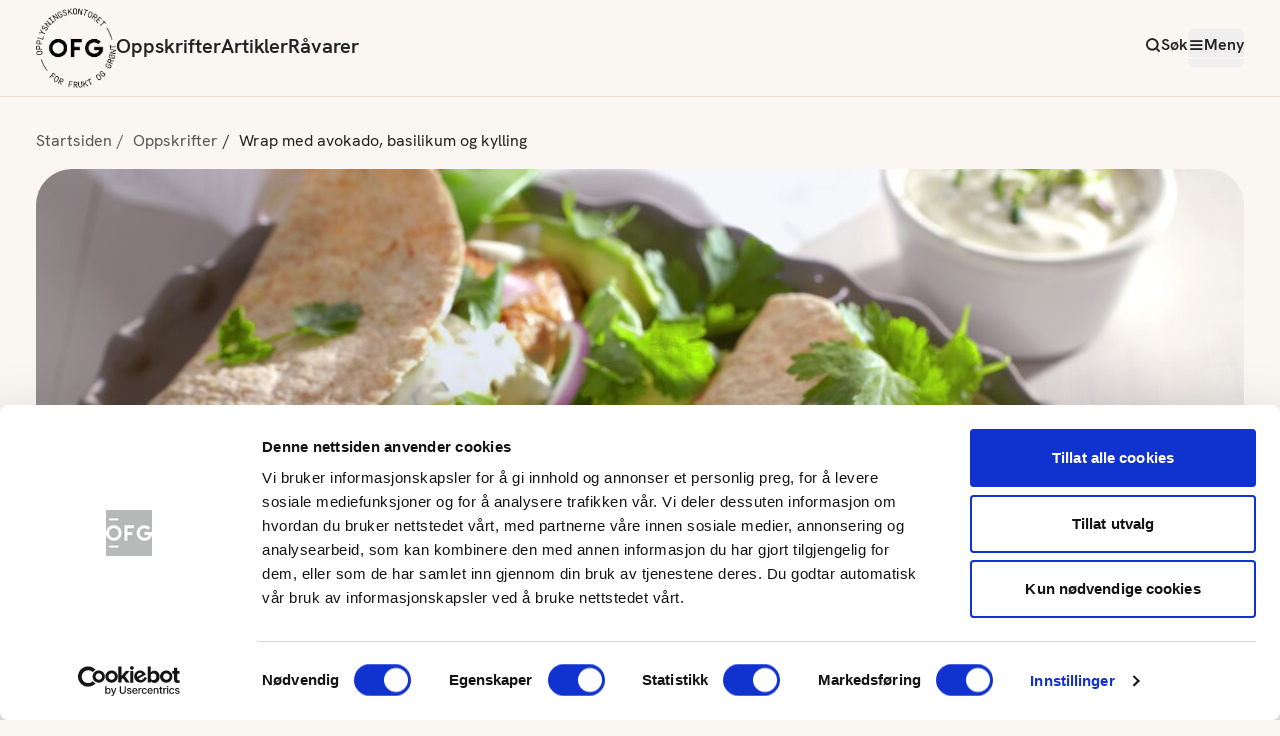

--- FILE ---
content_type: text/html; charset=utf-8
request_url: https://www.frukt.no/oppskrifter/wrap-med-avokado-basilikum-og-kylling/
body_size: 13176
content:


<!DOCTYPE html>
<html lang="no">
<head>
            <!-- Google Tag Manager -->
            <script>
                (function (w, d, s, l, i) {
                    w[l] = w[l] || [];
                    w[l].push({
                        'gtm.start':
                            new Date().getTime(),
                        event: 'gtm.js'
                    });
                    var f = d.getElementsByTagName(s)[0],
                        j = d.createElement(s),
                        dl = l != 'dataLayer' ? '&l=' + l : '';
                    j.async = true;
                    j.src =
                        'https://www.googletagmanager.com/gtm.js?id=' + i + dl;
                    f.parentNode.insertBefore(j, f);
                })(window, document, 'script', 'dataLayer', 'GTM-KSNRJNZ');
            </script>
            <!-- End Google Tag Manager -->

    
    <title>Wrap med avokado, basilikum og kylling | FRUKT.no</title>
    <link href="https://www.frukt.no/oppskrifter/wrap-med-avokado-basilikum-og-kylling/" rel="canonical" />


        <meta name="keywords" content="wrap, gr&#xF8;nnsaker, avokado, r&#xF8;dl&#xF8;k, sukkererter, krydderurter" />

    <meta name="title" content="Wrap med avokado, basilikum og kylling" />



    <meta charset="utf-8" />
    <meta http-equiv="X-UA-Compatible" content="IE=edge">
    <meta http-equiv="content-type" content="text/html; charset=UTF-8">
    <meta name="viewport" content="width=device-width, initial-scale=1.0" />

    <meta name="facebook-domain-verification" content="olj93arkmlx18o1b1qro93f7kh39ny" />

    <link rel="apple-touch-icon" sizes="180x180" href="/icons/favicon_appletouch.png">
    <link rel="icon" type="image/png" sizes="32x32" href="/icons/favicon_32.png">
    <link rel="icon" type="image/png" sizes="16x16" href="/icons/favicon_16.png">

    <link rel="preload" href="/fonts/HankenGrotesk-Bold.woff2" as="font" crossorigin="anonymous">
    <link rel="preload" href="/fonts/HankenGrotesk-Regular.woff2" as="font" crossorigin="anonymous">
    <link rel="preload" href="/fonts/HankenGrotesk-SemiBold.woff2" as="font" crossorigin="anonymous">

    <link rel="preconnect" href="https://secure.adnxs.com">
    <link rel="preconnect" href="https://stats.g.doubleclick.net">
    <link rel="preconnect" href="https://www.google.com">
    <link rel="preconnect" href="https://www.google.no">
    <link rel="preconnect" href="https://www.google-analytics.com">
    <link rel="preconnect" href="https://www.googletagmanager.com">

    <meta name="msapplication-TileColor" content="#420960">
    <meta name="msapplication-TileImage" content="/icons/tile-logo-white-144.png">

    <meta name="application-name" content="Frukt.no">
    <meta name="msapplication-tooltip" content="Opplysningskontoret for frukt og grønt">
    <meta name="msapplication-config" content="/icons/ieconfig.xml">
    
    
    
        <script type="application/ld+json" charset="utf-8">
        {
        "@context": "http://schema.org",
        "@type": "Recipe",
        "datePublished": "2013-48-06",
        "dateModified": "2015-54-23",
        "description": "&#xC5; fylle en wrap med spr&#xF8;, deilige gr&#xF8;nnsaker som avokado, r&#xF8;dl&#xF8;k, sukkererter og smaksrike krydderurter er lettvint mat. Tilsett gjerne litt kyllingkj&#xF8;tt, om du &#xF8;nsker. ",
        "aggregateRating": {
            "@type": "AggregateRating",
            "ratingValue": "",
            "ratingCount": ""
        },

            "image": "https://d3n3udvbogpuxv.cloudfront.net/x3hkautfhv__w=664_h=456_autoCrop=true",
        "recipeIngredient": [
                        "4 stk fullkorntortilla",
                        "2 stk avokado",
                        "1 stk r&#xF8;dl&#xF8;k i tynne ringer",
                        "sitronsaft ",
                        "1 pk sm&#xE5;bladet salat",
                        "4 stk kyllingfilet",
                        "0,5 stk slangeagurk",
                        "1 pk sukkererter",
                        "0,5 potte frisk basilikum",
                        "1 beger cr&#xE8;me fra&#xEE;che lett, 18 %",
                        "salt og pepper ",
                        "1 b&#xE5;t hvitl&#xF8;k - finhakket",
                        "1 dl finhakket frisk kruspersille",
                        "1 dl finhakket frisk basilikum"
        ],
        "name": "Wrap med avokado, basilikum og kylling",
        "totalTime": "PT15M",
        "recipeInstructions": "&amp;lt;ol&amp;gt;&amp;lt;li&amp;gt;Varm tortillaene etter anvisning p&amp;amp;aring; pakken.&amp;lt;/li&amp;gt;&amp;lt;li&amp;gt;Del avokado i biter og drypp p&amp;amp;aring; sitronsaft.&amp;lt;/li&amp;gt;&amp;lt;li&amp;gt;Fordel salat og basilikumblader p&amp;amp;aring; wrapen og legg de andre gr&amp;amp;oslash;nnsakene over.&amp;lt;/li&amp;gt;&amp;lt;li&amp;gt;Skj&amp;amp;aelig;r kyllingfilet i strimler og legg over.&amp;lt;/li&amp;gt;&amp;lt;li&amp;gt;Bland sammen alt til dressingen og smak den til med salt og pepper. Bruk gjerne andre krydderurter on du &amp;amp;oslash;nsker.&amp;lt;/li&amp;gt;&amp;lt;li&amp;gt;Server dressingen til wrapen, som enten rulles eller brettes sammen.&amp;lt;/li&amp;gt;&amp;lt;/ol&amp;gt;",
        "recipeYield": "4"
        }
        </script>

    


    <script>
!function(T,l,y){var S=T.location,k="script",D="instrumentationKey",C="ingestionendpoint",I="disableExceptionTracking",E="ai.device.",b="toLowerCase",w="crossOrigin",N="POST",e="appInsightsSDK",t=y.name||"appInsights";(y.name||T[e])&&(T[e]=t);var n=T[t]||function(d){var g=!1,f=!1,m={initialize:!0,queue:[],sv:"5",version:2,config:d};function v(e,t){var n={},a="Browser";return n[E+"id"]=a[b](),n[E+"type"]=a,n["ai.operation.name"]=S&&S.pathname||"_unknown_",n["ai.internal.sdkVersion"]="javascript:snippet_"+(m.sv||m.version),{time:function(){var e=new Date;function t(e){var t=""+e;return 1===t.length&&(t="0"+t),t}return e.getUTCFullYear()+"-"+t(1+e.getUTCMonth())+"-"+t(e.getUTCDate())+"T"+t(e.getUTCHours())+":"+t(e.getUTCMinutes())+":"+t(e.getUTCSeconds())+"."+((e.getUTCMilliseconds()/1e3).toFixed(3)+"").slice(2,5)+"Z"}(),iKey:e,name:"Microsoft.ApplicationInsights."+e.replace(/-/g,"")+"."+t,sampleRate:100,tags:n,data:{baseData:{ver:2}}}}var h=d.url||y.src;if(h){function a(e){var t,n,a,i,r,o,s,c,u,p,l;g=!0,m.queue=[],f||(f=!0,t=h,s=function(){var e={},t=d.connectionString;if(t)for(var n=t.split(";"),a=0;a<n.length;a++){var i=n[a].split("=");2===i.length&&(e[i[0][b]()]=i[1])}if(!e[C]){var r=e.endpointsuffix,o=r?e.location:null;e[C]="https://"+(o?o+".":"")+"dc."+(r||"services.visualstudio.com")}return e}(),c=s[D]||d[D]||"",u=s[C],p=u?u+"/v2/track":d.endpointUrl,(l=[]).push((n="SDK LOAD Failure: Failed to load Application Insights SDK script (See stack for details)",a=t,i=p,(o=(r=v(c,"Exception")).data).baseType="ExceptionData",o.baseData.exceptions=[{typeName:"SDKLoadFailed",message:n.replace(/\./g,"-"),hasFullStack:!1,stack:n+"\nSnippet failed to load ["+a+"] -- Telemetry is disabled\nHelp Link: https://go.microsoft.com/fwlink/?linkid=2128109\nHost: "+(S&&S.pathname||"_unknown_")+"\nEndpoint: "+i,parsedStack:[]}],r)),l.push(function(e,t,n,a){var i=v(c,"Message"),r=i.data;r.baseType="MessageData";var o=r.baseData;return o.message='AI (Internal): 99 message:"'+("SDK LOAD Failure: Failed to load Application Insights SDK script (See stack for details) ("+n+")").replace(/\"/g,"")+'"',o.properties={endpoint:a},i}(0,0,t,p)),function(e,t){if(JSON){var n=T.fetch;if(n&&!y.useXhr)n(t,{method:N,body:JSON.stringify(e),mode:"cors"});else if(XMLHttpRequest){var a=new XMLHttpRequest;a.open(N,t),a.setRequestHeader("Content-type","application/json"),a.send(JSON.stringify(e))}}}(l,p))}function i(e,t){f||setTimeout(function(){!t&&m.core||a()},500)}var e=function(){var n=l.createElement(k);n.src=h;var e=y[w];return!e&&""!==e||"undefined"==n[w]||(n[w]=e),n.onload=i,n.onerror=a,n.onreadystatechange=function(e,t){"loaded"!==n.readyState&&"complete"!==n.readyState||i(0,t)},n}();y.ld<0?l.getElementsByTagName("head")[0].appendChild(e):setTimeout(function(){l.getElementsByTagName(k)[0].parentNode.appendChild(e)},y.ld||0)}try{m.cookie=l.cookie}catch(p){}function t(e){for(;e.length;)!function(t){m[t]=function(){var e=arguments;g||m.queue.push(function(){m[t].apply(m,e)})}}(e.pop())}var n="track",r="TrackPage",o="TrackEvent";t([n+"Event",n+"PageView",n+"Exception",n+"Trace",n+"DependencyData",n+"Metric",n+"PageViewPerformance","start"+r,"stop"+r,"start"+o,"stop"+o,"addTelemetryInitializer","setAuthenticatedUserContext","clearAuthenticatedUserContext","flush"]),m.SeverityLevel={Verbose:0,Information:1,Warning:2,Error:3,Critical:4};var s=(d.extensionConfig||{}).ApplicationInsightsAnalytics||{};if(!0!==d[I]&&!0!==s[I]){var c="onerror";t(["_"+c]);var u=T[c];T[c]=function(e,t,n,a,i){var r=u&&u(e,t,n,a,i);return!0!==r&&m["_"+c]({message:e,url:t,lineNumber:n,columnNumber:a,error:i}),r},d.autoExceptionInstrumented=!0}return m}(y.cfg);function a(){y.onInit&&y.onInit(n)}(T[t]=n).queue&&0===n.queue.length?(n.queue.push(a),n.trackPageView({})):a()}(window,document,{src: "https://js.monitor.azure.com/scripts/b/ai.2.gbl.min.js", crossOrigin: "anonymous", cfg: { instrumentationKey:'71103f5e-1383-406d-b6d8-7f6a48353cf3', disableCookiesUsage: false }});
</script>


    <script type="text/javascript">
        if (!('srcset' in (new Image()))) {
            var s = document.createElement('script');
            s.setAttribute('src', '/js/picturefill.js');
            s.setAttribute('async', true);
            s.setAttribute('asp-append-version', true);
            document.head.appendChild(s);
        }
    </script>

    <script type="text/javascript">
        if (!window.Promise) {
            var s = document.createElement('script');
            s.setAttribute('src', '/js/promise-polyfill.js');
            s.setAttribute('asp-append-version', true);
            document.head.appendChild(s);
        }
    </script>


    <script src="/powerbi-client/dist/powerbi.js"></script>

    <!-- Facebook Pixel Code -->
    <script>
        !function (f, b, e, v, n, t, s) {
            if (f.fbq) return; n = f.fbq = function () {
                n.callMethod ?
                    n.callMethod.apply(n, arguments) : n.queue.push(arguments)
            };
            if (!f._fbq) f._fbq = n; n.push = n; n.loaded = !0; n.version = '2.0';
            n.queue = []; t = b.createElement(e); t.async = !0;
            t.src = v; s = b.getElementsByTagName(e)[0];
            s.parentNode.insertBefore(t, s)
        }(window, document, 'script',
            'https://connect.facebook.net/en_US/fbevents.js');
        fbq('init', '1117771975281476');
        fbq('track', 'PageView');
    </script>
    <noscript>
        <img height="1" width="1" src="https://www.facebook.com/tr?id=1117771975281476&ev=PageView&noscript=1" />
    </noscript>
    <!-- End Facebook Pixel Code -->
    
    <link href="/js/index.D2mkZX7O.js" rel="preload" as="script" crossOrigin="anonymous" />

    <link href="/css/index.DvkhzTTk.css" rel="preload" as="style" crossOrigin="anonymous" />

    <link href="/css/index.DvkhzTTk.css" rel="stylesheet" crossOrigin="anonymous" />

    
    
    
            <meta name="description" content="&#xC5; fylle en wrap med spr&#xF8;, deilige gr&#xF8;nnsaker som avokado, r&#xF8;dl&#xF8;k, sukkererter og smaksrike krydderurter er lettvint mat. Tilsett gjerne litt kyllingkj&#xF8;tt, om du &#xF8;nsker. " />
        <!-- Open Graph data -->
            <meta property="og:image" content="https://d3n3udvbogpuxv.cloudfront.net/x3hkautfhv__w=1000_autoCrop=true" />
        <meta property="og:title" content="Wrap med avokado, basilikum og kylling" />
        <meta property="og:type" content="article" />
        <meta property="og:url" content="" />
        <meta property="og:description" content="&#xC5; fylle en wrap med spr&#xF8;, deilige gr&#xF8;nnsaker som avokado, r&#xF8;dl&#xF8;k, sukkererter og smaksrike krydderurter er lettvint mat. Tilsett gjerne litt kyllingkj&#xF8;tt, om du &#xF8;nsker. " />
        <meta property="og:site_name" content="OFG" />
        <script defer type="text/javascript" src="/js/guide.js?v=2IKqCTRLpRjN7nNNBgcZ63wTdNm257B4ItzBCbfXGNQ"></script>
    


</head>
<body class="font-hanken">
        <!-- Google Tag Manager (noscript) -->
        <noscript>
            <iframe src="https://www.googletagmanager.com/ns.html?id=GTM-KSNRJNZ"
                    height="0" width="0" style="display: none; visibility: hidden"></iframe>
        </noscript>
        <!-- End Google Tag Manager (noscript) -->

    <script type="module" src="/js/index.D2mkZX7O.js" crossOrigin="anonymous" ></script>

    
    

    


<div id="react_0HNIDO0LIPSCD"></div>

    
    <main id="main">
        <!DOCTYPE html>






    <nav class="container py-5 hidden tablet:flex">
        <ul class="breadcrumb flex flex-row">
                    <li class="text-black-subtile text-base">
                        <a href="/">Startsiden</a>
                    </li>
                    <li class="text-black-subtile text-base">
                        <a href="/oppskrifter/">Oppskrifter</a>
                    </li>
                    <li class="text-base">
                        Wrap med avokado, basilikum og kylling
                    </li>
        </ul>
    </nav>
    <nav class="container py-5 tablet:hidden flex">
        <ul class="breadcrumb flex flex-row">
                    <li class="text-black-subtile text-base">
                        <a href="/oppskrifter/">Oppskrifter</a>
                    </li>
                    <li class="text-base">
                        Wrap med avokado, basilikum og kylling
                    </li>
        </ul>
    </nav>








    <div class="container recipe-page">

            <div class="top-image w-full mb-6 laptop:mb-[60px] 
                        aspect-video bg-brown-50 rounded-3xl laptop:rounded-5xl 
                        bg-[url('[data-uri]')] 
                        bg-center bg-no-repeat">
                <picture>
                    <source media="(min-width: 1280px)" srcset="https://d3n3udvbogpuxv.cloudfront.net/x3hkautfhv__w=1208_h=680_autoCrop=true">
                    <source media="(min-width: 1024px)" srcset="https://d3n3udvbogpuxv.cloudfront.net/x3hkautfhv__w=952_h=536_autoCrop=true">
                    <source media="(min-width: 768px)" srcset="https://d3n3udvbogpuxv.cloudfront.net/x3hkautfhv__w=712_h=401_autoCrop=true">
                    <img  width="735" height="413" class="w-full rounded-3xl laptop:rounded-5xl" src="https://d3n3udvbogpuxv.cloudfront.net/x3hkautfhv__w=735_h=413_autoCrop=true" alt="Wrap med avokado, basilikum og kylling " />
                </picture>
            </div>

        <div class="flex flex-col laptop:block w-full">
            <div class="order-2 laptop:order-1 laptop:float-left laptop:w-1/3 laptop:pr-[80px] my-5 laptop:my-0 print:w-1/3 print:float-left">
                <h2 class="text-center text-xl laptop:text-3xl print:text-base print:text-left font-semibold mb-6">
                    Ingredienser
                </h2>

                <div id="react_0HNIDO0LIPSC7"></div>                
            </div>

            <div class="order-1 laptop:order-2 laptop:float-right laptop:w-2/3 print:w-full print:float-left">
                <div class="w-full">
                    <ul class="flex items-center justify-center laptop:justify-start gap-2 laptop:gap-3 mb-6 laptop:mb-5 print:hidden">
                            <li class="shrink-0 bg-yellow-primary rounded py-1 px-2 text-xs laptop:text-base">
                                <a href="/sok?meal=6">Lunsj og matpakke</a>
                            </li>
                    </ul>

                    <h1 class=" text-5xl laptop:text-7xl text-center laptop:text-left font-semibold mb-6 laptop:mb-5 print:text-3xl" >Wrap med avokado, basilikum og kylling</h1>

                    <div class="flex flex-col laptop:flex-row gap-3 laptop:gap-6 mb-6 laptop:mb-5">
                        <div id="react_0HNIDO0LIPSC8"></div>

                            <div class="flex items-center gap-2 justify-center laptop:justify-start">
                                <svg xmlns="http://www.w3.org/2000/svg" width="25" height="25" viewBox="0 0 25 25" fill="none">
                                    <mask id="mask0_721_36533" style="mask-type:alpha" maskUnits="userSpaceOnUse" x="0" y="0" width="25" height="25">
                                        <rect x="0.5" y="0.0933228" width="24" height="24" fill="#D9D9D9"/>
                                    </mask>
                                    <g mask="url(#mask0_721_36533)">
                                        <path d="M15.8 16.7933L17.2 15.3933L13.5 11.6933V7.09332H11.5V12.4933L15.8 16.7933ZM12.5 22.0933C11.1167 22.0933 9.81667 21.8308 8.6 21.3058C7.38333 20.7808 6.325 20.0683 5.425 19.1683C4.525 18.2683 3.8125 17.21 3.2875 15.9933C2.7625 14.7767 2.5 13.4767 2.5 12.0933C2.5 10.71 2.7625 9.40999 3.2875 8.19332C3.8125 6.97666 4.525 5.91832 5.425 5.01832C6.325 4.11832 7.38333 3.40582 8.6 2.88082C9.81667 2.35582 11.1167 2.09332 12.5 2.09332C13.8833 2.09332 15.1833 2.35582 16.4 2.88082C17.6167 3.40582 18.675 4.11832 19.575 5.01832C20.475 5.91832 21.1875 6.97666 21.7125 8.19332C22.2375 9.40999 22.5 10.71 22.5 12.0933C22.5 13.4767 22.2375 14.7767 21.7125 15.9933C21.1875 17.21 20.475 18.2683 19.575 19.1683C18.675 20.0683 17.6167 20.7808 16.4 21.3058C15.1833 21.8308 13.8833 22.0933 12.5 22.0933ZM12.5 20.0933C14.7167 20.0933 16.6042 19.3142 18.1625 17.7558C19.7208 16.1975 20.5 14.31 20.5 12.0933C20.5 9.87666 19.7208 7.98916 18.1625 6.43082C16.6042 4.87249 14.7167 4.09332 12.5 4.09332C10.2833 4.09332 8.39583 4.87249 6.8375 6.43082C5.27917 7.98916 4.5 9.87666 4.5 12.0933C4.5 14.31 5.27917 16.1975 6.8375 17.7558C8.39583 19.3142 10.2833 20.0933 12.5 20.0933Z" fill="#BE9164"/>
                                    </g>
                                </svg>
                                <span class="text-lg laptop:text-xl print:text-sm">Under 20 min</span>
                            </div>
                            <div class="flex items-center gap-2 justify-center laptop:justify-start">
                                <svg xmlns="http://www.w3.org/2000/svg" width="21" height="24" viewBox="0 0 21 24" fill="none">
                                    <path d="M12.5066 4.74564C12.287 5.47197 12.1813 6.20607 12.0734 6.94292C13.6777 6.98642 15.8071 6.32 18.2801 8.45389C23.4559 12.9209 17.9825 24.2114 12.6961 23.7655C11.6263 23.6747 11.3885 23.053 9.14523 22.5106C6.78132 21.9394 6.09891 22.4005 4.9197 22.0302C-0.811089 20.2273 -1.29278 7.8138 5.39191 5.78435C8.82343 4.74211 9.7463 6.30156 11.1252 6.78553C11.3172 4.59392 12.3527 2.07603 13.7373 0.708586C13.9293 0.51784 14.2063 0.731443 14.1121 0.968204C13.8719 1.575 13.5903 2.15415 13.3181 2.73803C14.3085 2.24493 15.1301 2.08647 15.1301 2.08647C15.1864 2.07603 15.2853 2.05663 15.4266 2.037C15.6036 2.01289 15.8473 1.98651 16.1358 1.97732C16.6608 1.95643 17.3412 1.98651 18.0927 2.16335C18.0974 2.16586 18.1008 2.1646 18.1041 2.16681C18.2386 2.19916 18.3858 2.24612 18.5534 2.31154C18.9396 2.46224 19.4452 2.70921 20.2198 3.08168C20.3544 3.14489 20.4394 3.18839 20.4762 3.25154C20.4854 3.26771 20.4911 3.28162 20.4944 3.29755C20.5128 3.37114 20.4854 3.46318 20.421 3.57335C20.1669 3.98839 19.3281 4.59613 18.2697 4.95602C18.1088 5.01343 17.9422 5.06165 17.7699 5.10295C17.2792 5.22703 16.7597 5.28576 16.238 5.24769C16.238 5.24769 15.8553 5.22035 15.1429 5.02137C14.982 4.97541 14.8061 4.92265 14.6107 4.85605C14.113 4.69162 13.5098 4.45588 12.8078 4.12267C12.7812 4.11026 12.757 4.09754 12.7341 4.08489C12.6514 4.301 12.5745 4.52033 12.5066 4.74564Z" fill="#C05153"/>
                                </svg>
                                <span class="text-lg laptop:text-xl print:text-sm">2 av 5 om dagen</span>
                            </div>
                    </div>

                    <div class="text-lg laptop:text-xl leading-7 laptop:leading-9 print:text-base">
                        <p>&#xC5; fylle en wrap med spr&#xF8;, deilige gr&#xF8;nnsaker som avokado, r&#xF8;dl&#xF8;k, sukkererter og smaksrike krydderurter er lettvint mat. Tilsett gjerne litt kyllingkj&#xF8;tt, om du &#xF8;nsker. </p>
                    </div>                    
                </div>                  
            </div>

            <div class="order-3 laptop:float-right laptop:w-2/3 laptop:mt-9 print:float-right print:w-full">
                <h2 class="text-xl laptop:text-3xl text-center laptop:text-left font-semibold mb-4 print:text-xl">Fremgangsmåte</h2>
                <div class="ofg-bodytext ofg-guide" id="recipePageGuide">
                    
<ol>
<li>Varm tortillaene etter anvisning p&aring; pakken.</li>
<li>Del avokado i biter og drypp p&aring; sitronsaft.</li>
<li>Fordel salat og basilikumblader p&aring; wrapen og legg de andre gr&oslash;nnsakene over.</li>
<li>Skj&aelig;r kyllingfilet i strimler og legg over.</li>
<li>Bland sammen alt til dressingen og smak den til med salt og pepper. Bruk gjerne andre krydderurter on du &oslash;nsker.</li>
<li>Server dressingen til wrapen, som enten rulles eller brettes sammen.</li>
</ol>
                </div>
            </div>

            <div class="laptop:clear-both"></div>
        </div>


        <div class="flex flex-col laptop:flex-row laptop:justify-center gap-6 laptop:gap-20 border-y border-dashed border-brown-secondary py-10 my-10 print:hidden">
            <div class="">
                <h2 class="text-lg laptop:text-xl text-center mb-3">
                    Hvor godt likte du oppskriften?
                </h2>

                <div id="react_0HNIDO0LIPSC9"></div>

                <div class="flex flex-col gap-6 items-center my-6">
                    <button type="button" onclick="window.print()" class="group flex gap-2 items-center">
                        <div class="icon-printer !text-2xl text-brown-secondary" aria-hidden="true"></div>
                        <span class="group-hover:underline">
                            Skriv ut
                        </span>
                    </button>


                    <a class="group flex gap-2" href="https://www.facebook.com/sharer/sharer.php?u=https%3a%2f%2fwww.frukt.no%2f%2foppskrifter%2fwrap-med-avokado-basilikum-og-kylling%2f&t=Wrap&#x2B;med&#x2B;avokado%2c&#x2B;basilikum&#x2B;og&#x2B;kylling" onclick="javascript:window.open(this.href, '', 'menubar=no,toolbar=no,resizable=yes,scrollbars=yes,height=300,width=600');return false;" target="_blank" rel="noreferrer">
                        <div class="icon-share-2 !text-2xl text-brown-secondary" aria-hidden="true"></div>
                        <span class="group-hover:underline">
                            Del på Facebook
                        </span>
                    </a>                    

                </div>
                
            </div>


    </div>
    <aside class="mt-12 print:hidden">
        
<div><div>

    <section class="container smart-container">
            <h2 class="text-4xl laptop:text-5xl font-semibold mb-2 laptop:mb-3 text-center">
                Flere wraps
            </h2>

        
        <nav  class="mt-4" aria-label="oppskrifter">
            <ul class="grid grid-cols-1  tablet:grid-cols-3 gap-4 tablet:gap-5 mb-10">
                <li class="">
                    

    <div class="h-full flex flex-col rounded-lg relative group focus-within:outline-[3px] focus-within:outline-red-secondary pb-1">
            <figure class="overflow-hidden rounded-lg mb-3 aspect-[3/2] bg-brown-25 bg-[url('[data-uri]')] bg-center bg-no-repeat">
                <picture>
                    <source media="(min-width: 1280px)" srcset="https://d3n3udvbogpuxv.cloudfront.net/jeryl4nc6m__w=366_h=244_autocrop=true">
                    <source media="(min-width: 1024px)" srcset="https://d3n3udvbogpuxv.cloudfront.net/jeryl4nc6m__w=280_h=187_autocrop=true">
                    <source media="(min-width: 768px)" srcset="https://d3n3udvbogpuxv.cloudfront.net/jeryl4nc6m__w=322_h=215_autocrop=true">
                    <img class="transition-all group-hover:scale-110 group-active:scale-105 w-full" src="https://d3n3udvbogpuxv.cloudfront.net/jeryl4nc6m__w=711_h=474_autocrop=true" width="711" height="361"/>
                </picture>
            </figure>


        <div>
            <h2 class="font-semibold text-xl laptop:text-2xl mb-1">Wrap til tur</h2>
            
            <div class="-ml-0.5 mb-1.5 flex justify-items-start">
                <div id="react_0HNIDO0LIPSCA"></div>
            </div>
            <p class="text-sm flex gap-1 items-center">
                <svg xmlns="http://www.w3.org/2000/svg" width="24" height="24" viewBox="0 0 24 24" fill="none">
                    <path d="M12 6V12L16 14M22 12C22 17.5228 17.5228 22 12 22C6.47715 22 2 17.5228 2 12C2 6.47715 6.47715 2 12 2C17.5228 2 22 6.47715 22 12Z" stroke="#BE9164" stroke-width="2" stroke-linecap="round" stroke-linejoin="round"/>
                </svg>
                20-40 min
            </p>
        </div>

        <a href="/oppskrifter/wrap-til-tur/" title="Wrap til tur" class="absolute inset-0 focus-visible:outline-[3px] focus-visible:outline-red-secondary rounded-lg">
            <span class="sr-only">Wrap til tur</span>
        </a>
    </div>

                </li>
                <li class="">
                    

    <div class="h-full flex flex-col rounded-lg relative group focus-within:outline-[3px] focus-within:outline-red-secondary pb-1">
            <figure class="overflow-hidden rounded-lg mb-3 aspect-[3/2] bg-brown-25 bg-[url('[data-uri]')] bg-center bg-no-repeat">
                <picture>
                    <source media="(min-width: 1280px)" srcset="https://d3n3udvbogpuxv.cloudfront.net/c8sl77nrgn__w=366_h=244_autocrop=true">
                    <source media="(min-width: 1024px)" srcset="https://d3n3udvbogpuxv.cloudfront.net/c8sl77nrgn__w=280_h=187_autocrop=true">
                    <source media="(min-width: 768px)" srcset="https://d3n3udvbogpuxv.cloudfront.net/c8sl77nrgn__w=322_h=215_autocrop=true">
                    <img class="transition-all group-hover:scale-110 group-active:scale-105 w-full" src="https://d3n3udvbogpuxv.cloudfront.net/c8sl77nrgn__w=711_h=474_autocrop=true" width="711" height="361"/>
                </picture>
            </figure>


        <div>
            <h2 class="font-semibold text-xl laptop:text-2xl mb-1">Cottage cheese wrap</h2>
            
            <div class="-ml-0.5 mb-1.5 flex justify-items-start">
                <div id="react_0HNIDO0LIPSCB"></div>
            </div>
            <p class="text-sm flex gap-1 items-center">
                <svg xmlns="http://www.w3.org/2000/svg" width="24" height="24" viewBox="0 0 24 24" fill="none">
                    <path d="M12 6V12L16 14M22 12C22 17.5228 17.5228 22 12 22C6.47715 22 2 17.5228 2 12C2 6.47715 6.47715 2 12 2C17.5228 2 22 6.47715 22 12Z" stroke="#BE9164" stroke-width="2" stroke-linecap="round" stroke-linejoin="round"/>
                </svg>
                40-60 min
            </p>
        </div>

        <a href="/oppskrifter/cottage-cheese-wrap/" title="Cottage cheese wrap" class="absolute inset-0 focus-visible:outline-[3px] focus-visible:outline-red-secondary rounded-lg">
            <span class="sr-only">Cottage cheese wrap</span>
        </a>
    </div>

                </li>
                <li class="">
                    

    <div class="h-full flex flex-col rounded-lg relative group focus-within:outline-[3px] focus-within:outline-red-secondary pb-1">
            <figure class="overflow-hidden rounded-lg mb-3 aspect-[3/2] bg-brown-25 bg-[url('[data-uri]')] bg-center bg-no-repeat">
                <picture>
                    <source media="(min-width: 1280px)" srcset="https://d3n3udvbogpuxv.cloudfront.net/gjycktgpvk__w=366_h=244_autocrop=true">
                    <source media="(min-width: 1024px)" srcset="https://d3n3udvbogpuxv.cloudfront.net/gjycktgpvk__w=280_h=187_autocrop=true">
                    <source media="(min-width: 768px)" srcset="https://d3n3udvbogpuxv.cloudfront.net/gjycktgpvk__w=322_h=215_autocrop=true">
                    <img class="transition-all group-hover:scale-110 group-active:scale-105 w-full" src="https://d3n3udvbogpuxv.cloudfront.net/gjycktgpvk__w=711_h=474_autocrop=true" width="711" height="361"/>
                </picture>
            </figure>


        <div>
            <h2 class="font-semibold text-xl laptop:text-2xl mb-1">Wrap med r&#xF8;dbeter</h2>
            
            <div class="-ml-0.5 mb-1.5 flex justify-items-start">
                <div id="react_0HNIDO0LIPSCC"></div>
            </div>
            <p class="text-sm flex gap-1 items-center">
                <svg xmlns="http://www.w3.org/2000/svg" width="24" height="24" viewBox="0 0 24 24" fill="none">
                    <path d="M12 6V12L16 14M22 12C22 17.5228 17.5228 22 12 22C6.47715 22 2 17.5228 2 12C2 6.47715 6.47715 2 12 2C17.5228 2 22 6.47715 22 12Z" stroke="#BE9164" stroke-width="2" stroke-linecap="round" stroke-linejoin="round"/>
                </svg>
                40-60 min
            </p>
        </div>

        <a href="/oppskrifter/wrap-med-rodbeter/" title="Wrap med r&#xF8;dbeter" class="absolute inset-0 focus-visible:outline-[3px] focus-visible:outline-red-secondary rounded-lg">
            <span class="sr-only">Wrap med r&#xF8;dbeter</span>
        </a>
    </div>

                </li>
            </ul>
        </nav>
            <div class="mt-4 mx-auto max-w-xs">
                <div class="mx-auto sm:w-1/2 lg:w-1/3">
                    <a class="transition btn-primary flex items-center justify-center py-2 px-4 bg-gray-100 hocus:bg-white rounded focus:outline-none focus:shadow-outline" href="/oppskrifter?q=wrap">
                        Se flere oppskrifter
                        <div class="icon-arrow-right" aria-hidden="true"></div>
                    </a>
                </div>
            </div>
    </section>


</div></div>
    </aside>




    </main>

    <footer class="w-full print:text-xs border-t border-brown-primary mt-10">
            


<nav id="footer-menu" class="flex flex-col print:hidden" tabindex="-1">
    <div class="w-full bg-brown-25">
        <div class="flex flex-col container px-4 py-5 gap-6 tablet:py-10 tablet:px-7 laptop:flex-row laptop:justify-between">
            <div class="flex flex-col gap-2">
                <h2 class="text-2xl font-semibold laptop:text-3xl">Meld deg p&#xE5; v&#xE5;rt nyhetsbrev</h2>
                <p class="text-xl font-normal">Meld deg på vårt nyhetsbrev</p>
            </div>
            <div class="laptop:w-1/2 [&>*]:h-full">  
                <div id="react_0HNIDO0LIPSCE"></div>
            </div>
        </div>
    </div>
    
    <div class="w-full bg-brown-50 print:hidden">
        <div class="container flex flex-col gap-10 pb-10 pt-5 tablet:pb-14 tablet:pt-10 tablet:gap-14 laptop:gap-20 laptop:pt-14 laptop:pb-14 desktop:pb-20 ">
            <div class="flex flex-col gap-10 items-center tablet:items-start tablet:gap-14 laptop:flex-row laptop:gap-20">
                <a id="footer-logo" name="footer-logo" class="shrink-0 outline-offset-8" href="/">
                    <img class="logo w-24 h-24 laptop:w-36 laptop:h-36" srcset="/img/logo_circle_small.png 1x, /img/logo_circle_large.png 2x" alt="Opplysningskontoret for frukt og grønt">
                </a>
                <div class="flex flex-col tablet:grid tablet:grid-cols-3 tablet:gap-6 items-center tablet:items-start text-lg tablet:w-full laptop:text-xl">
                      
                    <div class="mb-5 tablet:mb-0 flex flex-col gap-4 tablet:gap-5 justify-center laptop:justify-start items-center tablet:items-start" id="Kolonne 1">
                        <div class="min-h-6">
                                <h2 class="text-black-text text-center tablet:text-left leading-7 text-2xl font-semibold laptop:text-3xl">Mer fra OFG</h2>
                        </div>
                        <ul class="flex flex-col gap-4 tablet:gap-5">
                                <li class="text-center tablet:text-left">
                                    <a class="text-lg py-2 rounded leading-normal underline underline-offset-8 decoration-2 hover:decoration-red-secondary focus:outline-red-secondary focus:outline-2 focus:no-underline focus:outline-offset-2" href="/om-oss/">
                                        Om oss
                                    </a>
                                </li>
                                <li class="text-center tablet:text-left">
                                    <a class="text-lg py-2 rounded leading-normal underline underline-offset-8 decoration-2 hover:decoration-red-secondary focus:outline-red-secondary focus:outline-2 focus:no-underline focus:outline-offset-2" href="/barnehage/">
                                        Barnehage
                                    </a>
                                </li>
                                <li class="text-center tablet:text-left">
                                    <a class="text-lg py-2 rounded leading-normal underline underline-offset-8 decoration-2 hover:decoration-red-secondary focus:outline-red-secondary focus:outline-2 focus:no-underline focus:outline-offset-2" href="https://www.xn--grntlftet-m8ad.no/">
                                        Gr&#xF8;ntl&#xF8;ftet
                                    </a>
                                </li>
                                <li class="text-center tablet:text-left">
                                    <a class="text-lg py-2 rounded leading-normal underline underline-offset-8 decoration-2 hover:decoration-red-secondary focus:outline-red-secondary focus:outline-2 focus:no-underline focus:outline-offset-2" href="/konkurranser/">
                                        Konkurranser
                                    </a>
                                </li>
                                <li class="text-center tablet:text-left">
                                    <a class="text-lg py-2 rounded leading-normal underline underline-offset-8 decoration-2 hover:decoration-red-secondary focus:outline-red-secondary focus:outline-2 focus:no-underline focus:outline-offset-2" href="/aktuelt/">
                                        Aktuelt
                                    </a>
                                </li>
                                <li class="text-center tablet:text-left">
                                    <a class="text-lg py-2 rounded leading-normal underline underline-offset-8 decoration-2 hover:decoration-red-secondary focus:outline-red-secondary focus:outline-2 focus:no-underline focus:outline-offset-2" href="/nyhetsarkiv/">
                                        Nyhetsarkiv
                                    </a>
                                </li>
                        </ul>
                    </div>
                    
                    <div class="mb-5 tablet:mb-0 flex flex-col gap-4 tablet:gap-5 justify-center laptop:justify-start items-center tablet:items-start" id="Kolonne 2">
                        <div class="min-h-6">
                        </div>
                        <ul class="flex flex-col gap-4 tablet:gap-5">
                                <li class="text-center tablet:text-left">
                                    <a class="text-lg py-2 rounded leading-normal underline underline-offset-8 decoration-2 hover:decoration-red-secondary focus:outline-red-secondary focus:outline-2 focus:no-underline focus:outline-offset-2" href="/ravarer/">
                                        R&#xE5;varer
                                    </a>
                                </li>
                                <li class="text-center tablet:text-left">
                                    <a class="text-lg py-2 rounded leading-normal underline underline-offset-8 decoration-2 hover:decoration-red-secondary focus:outline-red-secondary focus:outline-2 focus:no-underline focus:outline-offset-2" href="/norsk-sesongkalender/">
                                        Norsk sesongkalender
                                    </a>
                                </li>
                                <li class="text-center tablet:text-left">
                                    <a class="text-lg py-2 rounded leading-normal underline underline-offset-8 decoration-2 hover:decoration-red-secondary focus:outline-red-secondary focus:outline-2 focus:no-underline focus:outline-offset-2" href="/materiell/">
                                        Materiell og bildearkiv
                                    </a>
                                </li>
                                <li class="text-center tablet:text-left">
                                    <a class="text-lg py-2 rounded leading-normal underline underline-offset-8 decoration-2 hover:decoration-red-secondary focus:outline-red-secondary focus:outline-2 focus:no-underline focus:outline-offset-2" href="/statistikk/">
                                        Frukt- og Gr&#xF8;ntinnsikt
                                    </a>
                                </li>
                                <li class="text-center tablet:text-left">
                                    <a class="text-lg py-2 rounded leading-normal underline underline-offset-8 decoration-2 hover:decoration-red-secondary focus:outline-red-secondary focus:outline-2 focus:no-underline focus:outline-offset-2" href="/personvernerklaring/">
                                        Personvernerkl&#xE6;ring
                                    </a>
                                </li>
                                <li class="text-center tablet:text-left">
                                    <a class="text-lg py-2 rounded leading-normal underline underline-offset-8 decoration-2 hover:decoration-red-secondary focus:outline-red-secondary focus:outline-2 focus:no-underline focus:outline-offset-2" href="/artikler/arsrapporter/">
                                        &#xC5;rsrapporter
                                    </a>
                                </li>
                        </ul>
                    </div>
                    
                    <div class="mb-5 tablet:mb-0 flex flex-col gap-4 tablet:gap-5 justify-center laptop:justify-start items-center tablet:items-start" id="Kolonne 3">
                        <div class="min-h-6">
                        </div>
                        <ul class="flex flex-col gap-4 tablet:gap-5 ">
                        </ul>
                    </div>
                </div>
            </div>
            
            <div class="flex flex-col gap-4 tablet:flex-row-reverse tablet:justify-between tablet:items-center">
                <div class="flex gap-2 justify-center laptop:items-center">
                        <a href="https://www.facebook.com/fruktno" class="some-ghost" target="_blank" title="Besøk oss på Facebook">
                            <svg width="48" height="48" viewBox="0 0 48 48" fill="none" xmlns="http://www.w3.org/2000/svg">
                                <path d="M30 14H27C25.6739 14 24.4021 14.5268 23.4645 15.4645C22.5268 16.4021 22 17.6739 22 19V22H19V26H22V34H26V26H29L30 22H26V19C26 18.7348 26.1054 18.4804 26.2929 18.2929C26.4804 18.1054 26.7348 18 27 18H30V14Z" stroke="#222222" stroke-width="2" stroke-linecap="round" stroke-linejoin="round"/>
                            </svg>
                        </a>
                        <a href="https://www.instagram.com/frukt.no/?hl=nb" class="some-ghost" target="_blank" title="Besøk oss på Instagram">
                            <svg width="48" height="48" viewBox="0 0 48 48" fill="none" xmlns="http://www.w3.org/2000/svg">
                                <path d="M29.5 18.5H29.51M19 14H29C31.7614 14 34 16.2386 34 19V29C34 31.7614 31.7614 34 29 34H19C16.2386 34 14 31.7614 14 29V19C14 16.2386 16.2386 14 19 14ZM28 23.3701C28.1234 24.2023 27.9812 25.0523 27.5937 25.7991C27.2062 26.5459 26.5931 27.1515 25.8416 27.5297C25.0901 27.908 24.2384 28.0397 23.4077 27.906C22.5771 27.7723 21.8097 27.3801 21.2148 26.7852C20.6199 26.1903 20.2277 25.4229 20.094 24.5923C19.9604 23.7616 20.092 22.91 20.4703 22.1584C20.8485 21.4069 21.4541 20.7938 22.2009 20.4063C22.9477 20.0188 23.7977 19.8766 24.63 20.0001C25.4789 20.1259 26.2648 20.5215 26.8716 21.1284C27.4785 21.7352 27.8741 22.5211 28 23.3701Z" stroke="#222222" stroke-width="2" stroke-linecap="round" stroke-linejoin="round"/>
                            </svg>
                        </a>
                        <a href="https://twitter.com/frukt_no" class="some-ghost" target="_blank" title="Besøk oss på Twitter">
                            <svg width="48" height="48" viewBox="0 0 48 48" fill="none" xmlns="http://www.w3.org/2000/svg">
                                <path d="M34 16C34 16 33.3 18.1 32 19.4C33.6 29.4 22.6 36.7 14 31C16.2 31.1 18.4 30.4 20 29C15 27.5 12.5 21.6 15 17C17.2 19.6 20.6 21.1 24 21C23.1 16.8 28 14.4 31 17.2C32.1 17.2 34 16 34 16Z" stroke="#222222" stroke-width="2" stroke-linecap="round" stroke-linejoin="round"/>
                            </svg>
                        </a>
                        <a href="https://www.tiktok.com/@hacknsnacks" class="some-ghost" target="_blank" title="Besøk oss på TikTok">
                            <svg width="48" height="48" viewBox="0 0 48 48" fill="none" xmlns="http://www.w3.org/2000/svg">
                                <path d="M30.75 16.5H30C29.1728 16.5 28.5 15.8273 28.5 15V14.25C28.5 13.836 28.1648 13.5 27.75 13.5H24.75C24.3352 13.5 24 13.836 24 14.25V27.375C24 28.4085 23.1593 29.25 22.125 29.25C21.0907 29.25 20.25 28.4085 20.25 27.375C20.25 26.3415 21.0907 25.5 22.125 25.5C22.1918 25.5 22.251 25.4783 22.3125 25.4625C22.374 25.4783 22.4332 25.5 22.5 25.5C22.9148 25.5 23.25 25.164 23.25 24.75V21.75C23.25 21.336 22.9148 21 22.5 21C22.4332 21 22.374 21.0218 22.3125 21.0375C22.251 21.0218 22.1918 21 22.125 21C18.6098 21 15.75 23.8598 15.75 27.375C15.75 30.8902 18.6098 33.75 22.125 33.75C25.4707 33.75 28.218 31.1572 28.4745 27.876C28.482 27.8332 28.5 27.7942 28.5 27.75V20.7465C29.6655 21.1432 30.7867 21.0015 30.849 20.9932C31.2218 20.9437 31.5 20.6258 31.5 20.25V17.25C31.5 16.836 31.1648 16.5 30.75 16.5ZM30 19.5173C29.484 19.488 28.7647 19.3598 28.224 18.9188C27.9998 18.7358 27.6907 18.699 27.4282 18.8228C27.1672 18.9465 27 19.2105 27 19.5V27.375C27 30.063 24.813 32.25 22.125 32.25C19.437 32.25 17.25 30.063 17.25 27.375C17.25 24.8138 19.2367 22.7115 21.75 22.5187V24.0375C20.067 24.2265 18.75 25.6418 18.75 27.3743C18.75 29.235 20.2642 30.7493 22.125 30.7493C23.9858 30.7493 25.5 29.235 25.5 27.3743V15H27C27 16.6545 28.3455 18 30 18V19.5173Z" fill="#222222"/>
                            </svg>
                        </a>
                        <a href="https://www.youtube.com/user/FRUKTno" class="some-ghost" target="_blank" title="Besøk oss på YouTube">
                            <svg width="48" height="48" viewBox="0 0 48 48" fill="none" xmlns="http://www.w3.org/2000/svg">
                                <path d="M14.5 29C13.8014 25.7033 13.8014 22.2967 14.5 19C14.5918 18.6652 14.7691 18.3601 15.0146 18.1146C15.2601 17.8691 15.5652 17.6918 15.9 17.6C21.2635 16.7115 26.7366 16.7115 32.1 17.6C32.4348 17.6918 32.7399 17.8691 32.9854 18.1146C33.2309 18.3601 33.4082 18.6652 33.5 19C34.1986 22.2967 34.1986 25.7033 33.5 29C33.4082 29.3348 33.2309 29.6399 32.9854 29.8854C32.7399 30.1309 32.4348 30.3082 32.1 30.4C26.7366 31.2887 21.2634 31.2887 15.9 30.4C15.5652 30.3082 15.2601 30.1309 15.0146 29.8854C14.7691 29.6399 14.5918 29.3348 14.5 29Z" stroke="#222222" stroke-width="2" stroke-linecap="round" stroke-linejoin="round"/>
                                <path d="M22 27L27 24L22 21V27Z" stroke="#222222" stroke-width="2" stroke-linecap="round" stroke-linejoin="round"/>
                            </svg>
                        </a>
                </div>
                <div class="flex flex-col gap-2 items-center text-black-text text-sm font-hanken leading-snug text-center tablet:items-start">
                    <div class="flex flex-col tablet:text-start ">
                        <p class="font-bold">Opplysningskontoret for frukt og grønt</p>
                        <p></p>
                    </div>
                    <p>Org.nr: </p>
                </div>
            </div>
        </div>
    </div>
</nav>
    </footer>
    <newsletter-popup data-newsletter-name="&#x2212;1"></newsletter-popup>

    <script defer="defer" src="/Util/Find/epi-util/find.js"></script>
<script>
document.addEventListener('DOMContentLoaded',function(){if(typeof FindApi === 'function'){var api = new FindApi();api.setApplicationUrl('/');api.setServiceApiBaseUrl('/find_v2/');api.processEventFromCurrentUri();api.bindWindowEvents();api.bindAClickEvent();api.sendBufferedEvents();}})
</script>


    <script type="module">ReactDOMClient.createRoot(document.getElementById("react_0HNIDO0LIPSC7")).render(React.createElement(ReactComponents.RecipeIngredients, {"numberOfPortions":4,"ingredientLists":[{"name":null,"ingredients":[{"ingredientId":"4c7abe557f8b9ac8075e4e00","name":"fullkorntortilla","unit":"stk","amount":4.0,"preText":null,"middleText":null,"postText":null,"displayName":"fullkorntortilla","ingredientLink":null,"pluralName":null,"unitPluralName":"stk"},{"ingredientId":"4c7abe477f8b9ac8071b1100","name":"avokado","unit":"stk","amount":2.0,"preText":null,"middleText":null,"postText":null,"displayName":"avokado","ingredientLink":"/ravarer/gronnsaker/avokado/","pluralName":null,"unitPluralName":"stk"},{"ingredientId":"4c7abe4c7f8b9ac807c22600","name":"rødløk","unit":"stk","amount":1.0,"preText":null,"middleText":null,"postText":"i tynne ringer","displayName":"rødløk","ingredientLink":"/ravarer/gronnsaker/lok-og-purre/rodlok/","pluralName":null,"unitPluralName":"stk"},{"ingredientId":"4c7abe447f8b9ac807090000","name":"seperator","unit":"g","amount":0.0,"preText":"sitronsaft","middleText":null,"postText":null,"displayName":"seperator","ingredientLink":null,"pluralName":null,"unitPluralName":"g"},{"ingredientId":"4c7abe557f8b9ac807f64d00","name":"småbladet salat","unit":"pk","amount":1.0,"preText":null,"middleText":null,"postText":null,"displayName":"småbladet salat","ingredientLink":null,"pluralName":null,"unitPluralName":"pk"},{"ingredientId":"4c7abe457f8b9ac807050400","name":"kyllingfilet","unit":"stk","amount":4.0,"preText":null,"middleText":null,"postText":null,"displayName":"kyllingfilet","ingredientLink":null,"pluralName":null,"unitPluralName":"stk"},{"ingredientId":"4c7abe467f8b9ac807b10d00","name":"slangeagurk","unit":"stk","amount":0.5,"preText":null,"middleText":null,"postText":null,"displayName":"slangeagurk","ingredientLink":"/ravarer/gronnsaker/slangeagurk-agurk/","pluralName":"slangeagurker","unitPluralName":"stk"},{"ingredientId":"4c7abe477f8b9ac807d40f00","name":"sukkererter","unit":"pk","amount":1.0,"preText":null,"middleText":null,"postText":null,"displayName":"sukkererter","ingredientLink":"/ravarer/gronnsaker/erter-og-bonner/sukkererter/","pluralName":null,"unitPluralName":"pk"},{"ingredientId":"4c7abe4a7f8b9ac807aa1d00","name":"frisk basilikum","unit":"potte","amount":0.5,"preText":null,"middleText":null,"postText":null,"displayName":"frisk basilikum","ingredientLink":"/ravarer/gronnsaker/krydderurter/basilikum/","pluralName":null,"unitPluralName":"potter"}]},{"name":"Urtedressing","ingredients":[{"ingredientId":"4c7abe557f8b9ac807f65000","name":"crème fraîche lett, 18 %","unit":"beger","amount":1.0,"preText":null,"middleText":null,"postText":null,"displayName":"crème fraîche lett, 18 %","ingredientLink":null,"pluralName":null,"unitPluralName":"beger"},{"ingredientId":"4c7abe447f8b9ac807090000","name":"seperator","unit":"g","amount":0.0,"preText":"salt og pepper","middleText":null,"postText":null,"displayName":"seperator","ingredientLink":null,"pluralName":null,"unitPluralName":"g"},{"ingredientId":"4c7abe477f8b9ac807740e00","name":"hvitløk","unit":"båt","amount":1.0,"preText":null,"middleText":null,"postText":"- finhakket","displayName":"hvitløk","ingredientLink":"/ravarer/gronnsaker/lok-og-purre/hvitlok-vanlig/","pluralName":null,"unitPluralName":"båter"},{"ingredientId":"4c7abe477f8b9ac807a90e00","name":"frisk kruspersille","unit":"dl","amount":1.0,"preText":null,"middleText":"finhakket","postText":null,"displayName":"frisk kruspersille","ingredientLink":"/ravarer/gronnsaker/krydderurter/persille/","pluralName":null,"unitPluralName":"dl"},{"ingredientId":"4c7abe4a7f8b9ac807aa1d00","name":"frisk basilikum","unit":"dl","amount":1.0,"preText":null,"middleText":"finhakket","postText":null,"displayName":"frisk basilikum","ingredientLink":"/ravarer/gronnsaker/krydderurter/basilikum/","pluralName":null,"unitPluralName":"dl"}]}]}));
ReactDOMClient.createRoot(document.getElementById("react_0HNIDO0LIPSC8")).render(React.createElement(ReactComponents.RecipePageStarRatingStatic, {"contentId":73081}));
ReactDOMClient.createRoot(document.getElementById("react_0HNIDO0LIPSC9")).render(React.createElement(ReactComponents.AddRating, {"contentId":"73081"}));
ReactDOMClient.createRoot(document.getElementById("react_0HNIDO0LIPSCA")).render(React.createElement(ReactComponents.RecipePageStarRatingStatic, {"contentId":122208}));
ReactDOMClient.createRoot(document.getElementById("react_0HNIDO0LIPSCB")).render(React.createElement(ReactComponents.RecipePageStarRatingStatic, {"contentId":120504}));
ReactDOMClient.createRoot(document.getElementById("react_0HNIDO0LIPSCC")).render(React.createElement(ReactComponents.RecipePageStarRatingStatic, {"contentId":120329}));
ReactDOMClient.createRoot(document.getElementById("react_0HNIDO0LIPSCD")).render(React.createElement(ReactComponents.Navbar, {"data":{"mainMenu":[{"name":"Oppskrifter","url":"/oppskrifter/","isActive":true},{"name":"Artikler","url":"/artikler/","isActive":true},{"name":"Råvarer","url":"/ravarer/","isActive":true}],"hamburgerMenu":[{"name":"Ukemeny","url":"/ukemenyer/","isActive":true},{"name":"Barnehage","url":"/barnehage/","isActive":true},{"name":"Nyhetsarkiv","url":"/nyhetsarkiv/","isActive":true},{"name":"Kosthold og helse","url":"/kosthold/","isActive":true},{"name":"Norsk sesongkalender","url":"/norsk-sesongkalender/","isActive":true},{"name":"Frukt- og Grøntinnsikt","url":"/statistikk/","isActive":true}],"featuredItems":[{"text":"Enkle sunne middagstips","url":{"originalString":"/artikler/enkle-sunne-middagstips/","path":"/artikler/enkle-sunne-middagstips/","authority":"","dnsSafeHost":"","fragment":"","host":"","isAbsoluteUri":false,"localPath":"","pathAndQuery":"/artikler/enkle-sunne-middagstips/","port":-1,"query":"","queryCollection":[],"scheme":"","segments":["/","artikler/","enkle-sunne-middagstips/"],"userEscaped":false,"userInfo":"","uri":"/artikler/enkle-sunne-middagstips/","encoding":{"bodyName":"utf-8","encodingName":"Unicode (UTF-8)","headerName":"utf-8","webName":"utf-8","windowsCodePage":1200,"isBrowserDisplay":true,"isBrowserSave":true,"isMailNewsDisplay":true,"isMailNewsSave":true,"isSingleByte":false,"encoderFallback":{"defaultString":"�","maxCharCount":1},"decoderFallback":{"defaultString":"�","maxCharCount":1},"isReadOnly":true,"codePage":65001}},"imageModel":{"imageUrl":"https://d3n3udvbogpuxv.cloudfront.net/35nqt76c7a","altText":"Crispy rice salad"}},{"text":"10 på topp med kål","url":{"originalString":"/artikler/10-pa-topp-med-kal/","path":"/artikler/10-pa-topp-med-kal/","authority":"","dnsSafeHost":"","fragment":"","host":"","isAbsoluteUri":false,"localPath":"","pathAndQuery":"/artikler/10-pa-topp-med-kal/","port":-1,"query":"","queryCollection":[],"scheme":"","segments":["/","artikler/","10-pa-topp-med-kal/"],"userEscaped":false,"userInfo":"","uri":"/artikler/10-pa-topp-med-kal/","encoding":{"bodyName":"utf-8","encodingName":"Unicode (UTF-8)","headerName":"utf-8","webName":"utf-8","windowsCodePage":1200,"isBrowserDisplay":true,"isBrowserSave":true,"isMailNewsDisplay":true,"isMailNewsSave":true,"isSingleByte":false,"encoderFallback":{"defaultString":"�","maxCharCount":1},"decoderFallback":{"defaultString":"�","maxCharCount":1},"isReadOnly":true,"codePage":65001}},"imageModel":{"imageUrl":"https://d3n3udvbogpuxv.cloudfront.net/88llm67xy7","altText":"Asiatisk kålsalat"}}],"featuredTitle":null,"displaySearch":true}}));
ReactDOMClient.createRoot(document.getElementById("react_0HNIDO0LIPSCE")).render(React.createElement(ReactComponents.Newsletter, {}));
</script>
</body>


--- FILE ---
content_type: text/javascript
request_url: https://www.frukt.no/js/guide.js?v=2IKqCTRLpRjN7nNNBgcZ63wTdNm257B4ItzBCbfXGNQ
body_size: -126
content:
if (typeof document !== 'undefined') {
    const guidepane = document.getElementById('recipePageGuide');
    
    // Find all OL
    const ols = guidepane.getElementsByTagName("ol");

    for (const ol of ols) {
        ol.classList.add('ofg-clickable');

        const lis = ol.getElementsByTagName('li');

        for (const li of lis) {
            li.addEventListener('click', () => {
                li.classList.toggle('done');
            })
        }
    }
}
